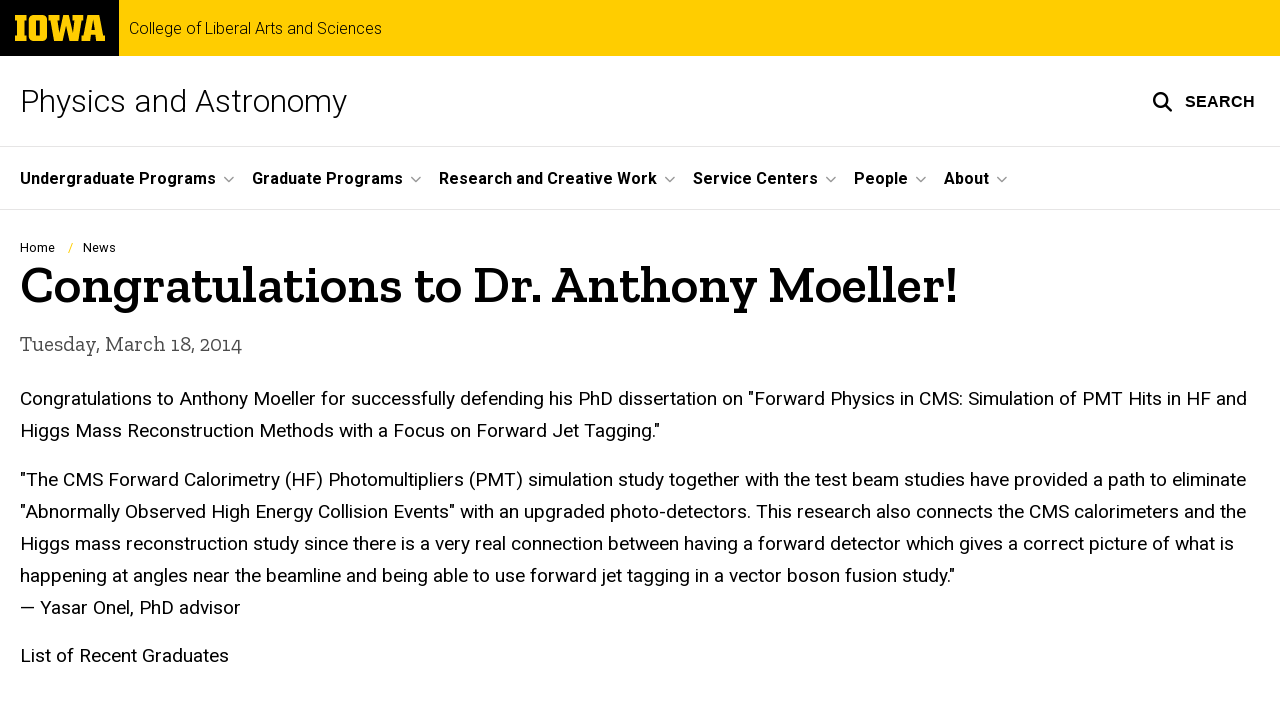

--- FILE ---
content_type: text/html; charset=UTF-8
request_url: https://physics.uiowa.edu/news/2014/03/congratulations-dr-anthony-moeller
body_size: 23523
content:

<!DOCTYPE html>
<html lang="en" dir="ltr" prefix="og: https://ogp.me/ns#" class="no-js">
  <head>
    <meta charset="utf-8" />
<link rel="preconnect" href="https://fonts.googleapis.com" />
<link rel="preconnect" href="https://fonts.googleapis.com" crossorigin="anonymous" />
<noscript><style>form.antibot * :not(.antibot-message) { display: none !important; }</style>
</noscript><script async src="https://www.googletagmanager.com/gtag/js?id=G-C4G2HJ35R6"></script>
<script>window.dataLayer = window.dataLayer || [];function gtag(){dataLayer.push(arguments)};gtag("js", new Date());gtag("set", "developer_id.dMDhkMT", true);gtag("config", "G-C4G2HJ35R6", {"groups":"default","page_placeholder":"PLACEHOLDER_page_location","allow_ad_personalization_signals":false});</script>
<meta name="description" content="Congratulations to Anthony Moeller for successfully defending his PhD dissertation on &quot;Forward Physics in CMS:..." />
<meta name="robots" content="index, follow" />
<link rel="canonical" href="https://physics.uiowa.edu/news/2014/03/congratulations-dr-anthony-moeller" />
<link rel="shortlink" href="https://physics.uiowa.edu/node/1586" />
<meta name="referrer" content="no-referrer-when-downgrade" />
<link rel="icon" href="/profiles/custom/sitenow/assets/favicon.ico" />
<link rel="mask-icon" href="/profiles/custom/sitenow/assets/safari-pinned-tab.svg" />
<link rel="icon" sizes="16x16" href="/profiles/custom/sitenow/assets/favicon-16x16.png" />
<link rel="icon" sizes="32x32" href="/profiles/custom/sitenow/assets/favicon-32x32.png" />
<link rel="icon" sizes="96x96" href="/profiles/custom/sitenow/assets/favicon-96x96.png" />
<link rel="icon" sizes="192x192" href="/profiles/custom/sitenow/assets/android-chrome-192x192.png" />
<link rel="apple-touch-icon" href="/profiles/custom/sitenow/assets/apple-touch-icon-60x60.png" />
<link rel="apple-touch-icon" sizes="72x72" href="/profiles/custom/sitenow/assets/apple-touch-icon-72x72.png" />
<link rel="apple-touch-icon" sizes="76x76" href="/profiles/custom/sitenow/assets/apple-touch-icon-76x76.png" />
<link rel="apple-touch-icon" sizes="114x114" href="/profiles/custom/sitenow/assets/apple-touch-icon-114x114.png" />
<link rel="apple-touch-icon" sizes="120x120" href="/profiles/custom/sitenow/assets/apple-touch-icon-120x120.png" />
<link rel="apple-touch-icon" sizes="144x144" href="/profiles/custom/sitenow/assets/apple-touch-icon-144x144.png" />
<link rel="apple-touch-icon" sizes="152x152" href="/profiles/custom/sitenow/assets/apple-touch-icon-152x152.png" />
<link rel="apple-touch-icon" sizes="180x180" href="/profiles/custom/sitenow/assets/apple-touch-icon-180x180.png" />
<link rel="apple-touch-icon-precomposed" sizes="180x180" href="/profiles/custom/sitenow/assets/apple-touch-icon-precomposed.png" />
<meta property="og:site_name" content="Physics and Astronomy - College of Liberal Arts and Sciences | The University of Iowa" />
<meta property="og:url" content="https://physics.uiowa.edu/news/2014/03/congratulations-dr-anthony-moeller" />
<meta property="og:title" content="Congratulations to Dr. Anthony Moeller!" />
<meta property="og:description" content="Congratulations to Anthony Moeller for successfully defending his PhD dissertation on &quot;Forward Physics in CMS:..." />
<meta name="twitter:card" content="summary_large_image" />
<meta name="twitter:title" content="Congratulations to Dr. Anthony Moeller!" />
<meta name="twitter:description" content="Congratulations to Anthony Moeller for successfully defending his PhD dissertation on &quot;Forward Physics in CMS:..." />
<meta name="theme-color" content="#000000" />
<link rel="manifest" href="/profiles/custom/sitenow/assets/site.webmanifest" crossorigin="use-credentials" />
<meta name="apple-mobile-web-app-status-bar-style" content="black" />
<meta http-equiv="x-ua-compatible" content="IE=edge" /><script type="text/javascript">(window.NREUM||(NREUM={})).init={ajax:{deny_list:["bam.nr-data.net"]},feature_flags:["soft_nav"]};(window.NREUM||(NREUM={})).loader_config={licenseKey:"402a1762a7",applicationID:"1073711539",browserID:"1103081733"};;/*! For license information please see nr-loader-rum-1.308.0.min.js.LICENSE.txt */
(()=>{var e,t,r={163:(e,t,r)=>{"use strict";r.d(t,{j:()=>E});var n=r(384),i=r(1741);var a=r(2555);r(860).K7.genericEvents;const s="experimental.resources",o="register",c=e=>{if(!e||"string"!=typeof e)return!1;try{document.createDocumentFragment().querySelector(e)}catch{return!1}return!0};var d=r(2614),u=r(944),l=r(8122);const f="[data-nr-mask]",g=e=>(0,l.a)(e,(()=>{const e={feature_flags:[],experimental:{allow_registered_children:!1,resources:!1},mask_selector:"*",block_selector:"[data-nr-block]",mask_input_options:{color:!1,date:!1,"datetime-local":!1,email:!1,month:!1,number:!1,range:!1,search:!1,tel:!1,text:!1,time:!1,url:!1,week:!1,textarea:!1,select:!1,password:!0}};return{ajax:{deny_list:void 0,block_internal:!0,enabled:!0,autoStart:!0},api:{get allow_registered_children(){return e.feature_flags.includes(o)||e.experimental.allow_registered_children},set allow_registered_children(t){e.experimental.allow_registered_children=t},duplicate_registered_data:!1},browser_consent_mode:{enabled:!1},distributed_tracing:{enabled:void 0,exclude_newrelic_header:void 0,cors_use_newrelic_header:void 0,cors_use_tracecontext_headers:void 0,allowed_origins:void 0},get feature_flags(){return e.feature_flags},set feature_flags(t){e.feature_flags=t},generic_events:{enabled:!0,autoStart:!0},harvest:{interval:30},jserrors:{enabled:!0,autoStart:!0},logging:{enabled:!0,autoStart:!0},metrics:{enabled:!0,autoStart:!0},obfuscate:void 0,page_action:{enabled:!0},page_view_event:{enabled:!0,autoStart:!0},page_view_timing:{enabled:!0,autoStart:!0},performance:{capture_marks:!1,capture_measures:!1,capture_detail:!0,resources:{get enabled(){return e.feature_flags.includes(s)||e.experimental.resources},set enabled(t){e.experimental.resources=t},asset_types:[],first_party_domains:[],ignore_newrelic:!0}},privacy:{cookies_enabled:!0},proxy:{assets:void 0,beacon:void 0},session:{expiresMs:d.wk,inactiveMs:d.BB},session_replay:{autoStart:!0,enabled:!1,preload:!1,sampling_rate:10,error_sampling_rate:100,collect_fonts:!1,inline_images:!1,fix_stylesheets:!0,mask_all_inputs:!0,get mask_text_selector(){return e.mask_selector},set mask_text_selector(t){c(t)?e.mask_selector="".concat(t,",").concat(f):""===t||null===t?e.mask_selector=f:(0,u.R)(5,t)},get block_class(){return"nr-block"},get ignore_class(){return"nr-ignore"},get mask_text_class(){return"nr-mask"},get block_selector(){return e.block_selector},set block_selector(t){c(t)?e.block_selector+=",".concat(t):""!==t&&(0,u.R)(6,t)},get mask_input_options(){return e.mask_input_options},set mask_input_options(t){t&&"object"==typeof t?e.mask_input_options={...t,password:!0}:(0,u.R)(7,t)}},session_trace:{enabled:!0,autoStart:!0},soft_navigations:{enabled:!0,autoStart:!0},spa:{enabled:!0,autoStart:!0},ssl:void 0,user_actions:{enabled:!0,elementAttributes:["id","className","tagName","type"]}}})());var p=r(6154),m=r(9324);let h=0;const v={buildEnv:m.F3,distMethod:m.Xs,version:m.xv,originTime:p.WN},b={consented:!1},y={appMetadata:{},get consented(){return this.session?.state?.consent||b.consented},set consented(e){b.consented=e},customTransaction:void 0,denyList:void 0,disabled:!1,harvester:void 0,isolatedBacklog:!1,isRecording:!1,loaderType:void 0,maxBytes:3e4,obfuscator:void 0,onerror:void 0,ptid:void 0,releaseIds:{},session:void 0,timeKeeper:void 0,registeredEntities:[],jsAttributesMetadata:{bytes:0},get harvestCount(){return++h}},_=e=>{const t=(0,l.a)(e,y),r=Object.keys(v).reduce((e,t)=>(e[t]={value:v[t],writable:!1,configurable:!0,enumerable:!0},e),{});return Object.defineProperties(t,r)};var w=r(5701);const x=e=>{const t=e.startsWith("http");e+="/",r.p=t?e:"https://"+e};var R=r(7836),k=r(3241);const A={accountID:void 0,trustKey:void 0,agentID:void 0,licenseKey:void 0,applicationID:void 0,xpid:void 0},S=e=>(0,l.a)(e,A),T=new Set;function E(e,t={},r,s){let{init:o,info:c,loader_config:d,runtime:u={},exposed:l=!0}=t;if(!c){const e=(0,n.pV)();o=e.init,c=e.info,d=e.loader_config}e.init=g(o||{}),e.loader_config=S(d||{}),c.jsAttributes??={},p.bv&&(c.jsAttributes.isWorker=!0),e.info=(0,a.D)(c);const f=e.init,m=[c.beacon,c.errorBeacon];T.has(e.agentIdentifier)||(f.proxy.assets&&(x(f.proxy.assets),m.push(f.proxy.assets)),f.proxy.beacon&&m.push(f.proxy.beacon),e.beacons=[...m],function(e){const t=(0,n.pV)();Object.getOwnPropertyNames(i.W.prototype).forEach(r=>{const n=i.W.prototype[r];if("function"!=typeof n||"constructor"===n)return;let a=t[r];e[r]&&!1!==e.exposed&&"micro-agent"!==e.runtime?.loaderType&&(t[r]=(...t)=>{const n=e[r](...t);return a?a(...t):n})})}(e),(0,n.US)("activatedFeatures",w.B)),u.denyList=[...f.ajax.deny_list||[],...f.ajax.block_internal?m:[]],u.ptid=e.agentIdentifier,u.loaderType=r,e.runtime=_(u),T.has(e.agentIdentifier)||(e.ee=R.ee.get(e.agentIdentifier),e.exposed=l,(0,k.W)({agentIdentifier:e.agentIdentifier,drained:!!w.B?.[e.agentIdentifier],type:"lifecycle",name:"initialize",feature:void 0,data:e.config})),T.add(e.agentIdentifier)}},384:(e,t,r)=>{"use strict";r.d(t,{NT:()=>s,US:()=>u,Zm:()=>o,bQ:()=>d,dV:()=>c,pV:()=>l});var n=r(6154),i=r(1863),a=r(1910);const s={beacon:"bam.nr-data.net",errorBeacon:"bam.nr-data.net"};function o(){return n.gm.NREUM||(n.gm.NREUM={}),void 0===n.gm.newrelic&&(n.gm.newrelic=n.gm.NREUM),n.gm.NREUM}function c(){let e=o();return e.o||(e.o={ST:n.gm.setTimeout,SI:n.gm.setImmediate||n.gm.setInterval,CT:n.gm.clearTimeout,XHR:n.gm.XMLHttpRequest,REQ:n.gm.Request,EV:n.gm.Event,PR:n.gm.Promise,MO:n.gm.MutationObserver,FETCH:n.gm.fetch,WS:n.gm.WebSocket},(0,a.i)(...Object.values(e.o))),e}function d(e,t){let r=o();r.initializedAgents??={},t.initializedAt={ms:(0,i.t)(),date:new Date},r.initializedAgents[e]=t}function u(e,t){o()[e]=t}function l(){return function(){let e=o();const t=e.info||{};e.info={beacon:s.beacon,errorBeacon:s.errorBeacon,...t}}(),function(){let e=o();const t=e.init||{};e.init={...t}}(),c(),function(){let e=o();const t=e.loader_config||{};e.loader_config={...t}}(),o()}},782:(e,t,r)=>{"use strict";r.d(t,{T:()=>n});const n=r(860).K7.pageViewTiming},860:(e,t,r)=>{"use strict";r.d(t,{$J:()=>u,K7:()=>c,P3:()=>d,XX:()=>i,Yy:()=>o,df:()=>a,qY:()=>n,v4:()=>s});const n="events",i="jserrors",a="browser/blobs",s="rum",o="browser/logs",c={ajax:"ajax",genericEvents:"generic_events",jserrors:i,logging:"logging",metrics:"metrics",pageAction:"page_action",pageViewEvent:"page_view_event",pageViewTiming:"page_view_timing",sessionReplay:"session_replay",sessionTrace:"session_trace",softNav:"soft_navigations",spa:"spa"},d={[c.pageViewEvent]:1,[c.pageViewTiming]:2,[c.metrics]:3,[c.jserrors]:4,[c.spa]:5,[c.ajax]:6,[c.sessionTrace]:7,[c.softNav]:8,[c.sessionReplay]:9,[c.logging]:10,[c.genericEvents]:11},u={[c.pageViewEvent]:s,[c.pageViewTiming]:n,[c.ajax]:n,[c.spa]:n,[c.softNav]:n,[c.metrics]:i,[c.jserrors]:i,[c.sessionTrace]:a,[c.sessionReplay]:a,[c.logging]:o,[c.genericEvents]:"ins"}},944:(e,t,r)=>{"use strict";r.d(t,{R:()=>i});var n=r(3241);function i(e,t){"function"==typeof console.debug&&(console.debug("New Relic Warning: https://github.com/newrelic/newrelic-browser-agent/blob/main/docs/warning-codes.md#".concat(e),t),(0,n.W)({agentIdentifier:null,drained:null,type:"data",name:"warn",feature:"warn",data:{code:e,secondary:t}}))}},1687:(e,t,r)=>{"use strict";r.d(t,{Ak:()=>d,Ze:()=>f,x3:()=>u});var n=r(3241),i=r(7836),a=r(3606),s=r(860),o=r(2646);const c={};function d(e,t){const r={staged:!1,priority:s.P3[t]||0};l(e),c[e].get(t)||c[e].set(t,r)}function u(e,t){e&&c[e]&&(c[e].get(t)&&c[e].delete(t),p(e,t,!1),c[e].size&&g(e))}function l(e){if(!e)throw new Error("agentIdentifier required");c[e]||(c[e]=new Map)}function f(e="",t="feature",r=!1){if(l(e),!e||!c[e].get(t)||r)return p(e,t);c[e].get(t).staged=!0,g(e)}function g(e){const t=Array.from(c[e]);t.every(([e,t])=>t.staged)&&(t.sort((e,t)=>e[1].priority-t[1].priority),t.forEach(([t])=>{c[e].delete(t),p(e,t)}))}function p(e,t,r=!0){const s=e?i.ee.get(e):i.ee,c=a.i.handlers;if(!s.aborted&&s.backlog&&c){if((0,n.W)({agentIdentifier:e,type:"lifecycle",name:"drain",feature:t}),r){const e=s.backlog[t],r=c[t];if(r){for(let t=0;e&&t<e.length;++t)m(e[t],r);Object.entries(r).forEach(([e,t])=>{Object.values(t||{}).forEach(t=>{t[0]?.on&&t[0]?.context()instanceof o.y&&t[0].on(e,t[1])})})}}s.isolatedBacklog||delete c[t],s.backlog[t]=null,s.emit("drain-"+t,[])}}function m(e,t){var r=e[1];Object.values(t[r]||{}).forEach(t=>{var r=e[0];if(t[0]===r){var n=t[1],i=e[3],a=e[2];n.apply(i,a)}})}},1738:(e,t,r)=>{"use strict";r.d(t,{U:()=>g,Y:()=>f});var n=r(3241),i=r(9908),a=r(1863),s=r(944),o=r(5701),c=r(3969),d=r(8362),u=r(860),l=r(4261);function f(e,t,r,a){const f=a||r;!f||f[e]&&f[e]!==d.d.prototype[e]||(f[e]=function(){(0,i.p)(c.xV,["API/"+e+"/called"],void 0,u.K7.metrics,r.ee),(0,n.W)({agentIdentifier:r.agentIdentifier,drained:!!o.B?.[r.agentIdentifier],type:"data",name:"api",feature:l.Pl+e,data:{}});try{return t.apply(this,arguments)}catch(e){(0,s.R)(23,e)}})}function g(e,t,r,n,s){const o=e.info;null===r?delete o.jsAttributes[t]:o.jsAttributes[t]=r,(s||null===r)&&(0,i.p)(l.Pl+n,[(0,a.t)(),t,r],void 0,"session",e.ee)}},1741:(e,t,r)=>{"use strict";r.d(t,{W:()=>a});var n=r(944),i=r(4261);class a{#e(e,...t){if(this[e]!==a.prototype[e])return this[e](...t);(0,n.R)(35,e)}addPageAction(e,t){return this.#e(i.hG,e,t)}register(e){return this.#e(i.eY,e)}recordCustomEvent(e,t){return this.#e(i.fF,e,t)}setPageViewName(e,t){return this.#e(i.Fw,e,t)}setCustomAttribute(e,t,r){return this.#e(i.cD,e,t,r)}noticeError(e,t){return this.#e(i.o5,e,t)}setUserId(e,t=!1){return this.#e(i.Dl,e,t)}setApplicationVersion(e){return this.#e(i.nb,e)}setErrorHandler(e){return this.#e(i.bt,e)}addRelease(e,t){return this.#e(i.k6,e,t)}log(e,t){return this.#e(i.$9,e,t)}start(){return this.#e(i.d3)}finished(e){return this.#e(i.BL,e)}recordReplay(){return this.#e(i.CH)}pauseReplay(){return this.#e(i.Tb)}addToTrace(e){return this.#e(i.U2,e)}setCurrentRouteName(e){return this.#e(i.PA,e)}interaction(e){return this.#e(i.dT,e)}wrapLogger(e,t,r){return this.#e(i.Wb,e,t,r)}measure(e,t){return this.#e(i.V1,e,t)}consent(e){return this.#e(i.Pv,e)}}},1863:(e,t,r)=>{"use strict";function n(){return Math.floor(performance.now())}r.d(t,{t:()=>n})},1910:(e,t,r)=>{"use strict";r.d(t,{i:()=>a});var n=r(944);const i=new Map;function a(...e){return e.every(e=>{if(i.has(e))return i.get(e);const t="function"==typeof e?e.toString():"",r=t.includes("[native code]"),a=t.includes("nrWrapper");return r||a||(0,n.R)(64,e?.name||t),i.set(e,r),r})}},2555:(e,t,r)=>{"use strict";r.d(t,{D:()=>o,f:()=>s});var n=r(384),i=r(8122);const a={beacon:n.NT.beacon,errorBeacon:n.NT.errorBeacon,licenseKey:void 0,applicationID:void 0,sa:void 0,queueTime:void 0,applicationTime:void 0,ttGuid:void 0,user:void 0,account:void 0,product:void 0,extra:void 0,jsAttributes:{},userAttributes:void 0,atts:void 0,transactionName:void 0,tNamePlain:void 0};function s(e){try{return!!e.licenseKey&&!!e.errorBeacon&&!!e.applicationID}catch(e){return!1}}const o=e=>(0,i.a)(e,a)},2614:(e,t,r)=>{"use strict";r.d(t,{BB:()=>s,H3:()=>n,g:()=>d,iL:()=>c,tS:()=>o,uh:()=>i,wk:()=>a});const n="NRBA",i="SESSION",a=144e5,s=18e5,o={STARTED:"session-started",PAUSE:"session-pause",RESET:"session-reset",RESUME:"session-resume",UPDATE:"session-update"},c={SAME_TAB:"same-tab",CROSS_TAB:"cross-tab"},d={OFF:0,FULL:1,ERROR:2}},2646:(e,t,r)=>{"use strict";r.d(t,{y:()=>n});class n{constructor(e){this.contextId=e}}},2843:(e,t,r)=>{"use strict";r.d(t,{G:()=>a,u:()=>i});var n=r(3878);function i(e,t=!1,r,i){(0,n.DD)("visibilitychange",function(){if(t)return void("hidden"===document.visibilityState&&e());e(document.visibilityState)},r,i)}function a(e,t,r){(0,n.sp)("pagehide",e,t,r)}},3241:(e,t,r)=>{"use strict";r.d(t,{W:()=>a});var n=r(6154);const i="newrelic";function a(e={}){try{n.gm.dispatchEvent(new CustomEvent(i,{detail:e}))}catch(e){}}},3606:(e,t,r)=>{"use strict";r.d(t,{i:()=>a});var n=r(9908);a.on=s;var i=a.handlers={};function a(e,t,r,a){s(a||n.d,i,e,t,r)}function s(e,t,r,i,a){a||(a="feature"),e||(e=n.d);var s=t[a]=t[a]||{};(s[r]=s[r]||[]).push([e,i])}},3878:(e,t,r)=>{"use strict";function n(e,t){return{capture:e,passive:!1,signal:t}}function i(e,t,r=!1,i){window.addEventListener(e,t,n(r,i))}function a(e,t,r=!1,i){document.addEventListener(e,t,n(r,i))}r.d(t,{DD:()=>a,jT:()=>n,sp:()=>i})},3969:(e,t,r)=>{"use strict";r.d(t,{TZ:()=>n,XG:()=>o,rs:()=>i,xV:()=>s,z_:()=>a});const n=r(860).K7.metrics,i="sm",a="cm",s="storeSupportabilityMetrics",o="storeEventMetrics"},4234:(e,t,r)=>{"use strict";r.d(t,{W:()=>a});var n=r(7836),i=r(1687);class a{constructor(e,t){this.agentIdentifier=e,this.ee=n.ee.get(e),this.featureName=t,this.blocked=!1}deregisterDrain(){(0,i.x3)(this.agentIdentifier,this.featureName)}}},4261:(e,t,r)=>{"use strict";r.d(t,{$9:()=>d,BL:()=>o,CH:()=>g,Dl:()=>_,Fw:()=>y,PA:()=>h,Pl:()=>n,Pv:()=>k,Tb:()=>l,U2:()=>a,V1:()=>R,Wb:()=>x,bt:()=>b,cD:()=>v,d3:()=>w,dT:()=>c,eY:()=>p,fF:()=>f,hG:()=>i,k6:()=>s,nb:()=>m,o5:()=>u});const n="api-",i="addPageAction",a="addToTrace",s="addRelease",o="finished",c="interaction",d="log",u="noticeError",l="pauseReplay",f="recordCustomEvent",g="recordReplay",p="register",m="setApplicationVersion",h="setCurrentRouteName",v="setCustomAttribute",b="setErrorHandler",y="setPageViewName",_="setUserId",w="start",x="wrapLogger",R="measure",k="consent"},5289:(e,t,r)=>{"use strict";r.d(t,{GG:()=>s,Qr:()=>c,sB:()=>o});var n=r(3878),i=r(6389);function a(){return"undefined"==typeof document||"complete"===document.readyState}function s(e,t){if(a())return e();const r=(0,i.J)(e),s=setInterval(()=>{a()&&(clearInterval(s),r())},500);(0,n.sp)("load",r,t)}function o(e){if(a())return e();(0,n.DD)("DOMContentLoaded",e)}function c(e){if(a())return e();(0,n.sp)("popstate",e)}},5607:(e,t,r)=>{"use strict";r.d(t,{W:()=>n});const n=(0,r(9566).bz)()},5701:(e,t,r)=>{"use strict";r.d(t,{B:()=>a,t:()=>s});var n=r(3241);const i=new Set,a={};function s(e,t){const r=t.agentIdentifier;a[r]??={},e&&"object"==typeof e&&(i.has(r)||(t.ee.emit("rumresp",[e]),a[r]=e,i.add(r),(0,n.W)({agentIdentifier:r,loaded:!0,drained:!0,type:"lifecycle",name:"load",feature:void 0,data:e})))}},6154:(e,t,r)=>{"use strict";r.d(t,{OF:()=>c,RI:()=>i,WN:()=>u,bv:()=>a,eN:()=>l,gm:()=>s,mw:()=>o,sb:()=>d});var n=r(1863);const i="undefined"!=typeof window&&!!window.document,a="undefined"!=typeof WorkerGlobalScope&&("undefined"!=typeof self&&self instanceof WorkerGlobalScope&&self.navigator instanceof WorkerNavigator||"undefined"!=typeof globalThis&&globalThis instanceof WorkerGlobalScope&&globalThis.navigator instanceof WorkerNavigator),s=i?window:"undefined"!=typeof WorkerGlobalScope&&("undefined"!=typeof self&&self instanceof WorkerGlobalScope&&self||"undefined"!=typeof globalThis&&globalThis instanceof WorkerGlobalScope&&globalThis),o=Boolean("hidden"===s?.document?.visibilityState),c=/iPad|iPhone|iPod/.test(s.navigator?.userAgent),d=c&&"undefined"==typeof SharedWorker,u=((()=>{const e=s.navigator?.userAgent?.match(/Firefox[/\s](\d+\.\d+)/);Array.isArray(e)&&e.length>=2&&e[1]})(),Date.now()-(0,n.t)()),l=()=>"undefined"!=typeof PerformanceNavigationTiming&&s?.performance?.getEntriesByType("navigation")?.[0]?.responseStart},6389:(e,t,r)=>{"use strict";function n(e,t=500,r={}){const n=r?.leading||!1;let i;return(...r)=>{n&&void 0===i&&(e.apply(this,r),i=setTimeout(()=>{i=clearTimeout(i)},t)),n||(clearTimeout(i),i=setTimeout(()=>{e.apply(this,r)},t))}}function i(e){let t=!1;return(...r)=>{t||(t=!0,e.apply(this,r))}}r.d(t,{J:()=>i,s:()=>n})},6630:(e,t,r)=>{"use strict";r.d(t,{T:()=>n});const n=r(860).K7.pageViewEvent},7699:(e,t,r)=>{"use strict";r.d(t,{It:()=>a,KC:()=>o,No:()=>i,qh:()=>s});var n=r(860);const i=16e3,a=1e6,s="SESSION_ERROR",o={[n.K7.logging]:!0,[n.K7.genericEvents]:!1,[n.K7.jserrors]:!1,[n.K7.ajax]:!1}},7836:(e,t,r)=>{"use strict";r.d(t,{P:()=>o,ee:()=>c});var n=r(384),i=r(8990),a=r(2646),s=r(5607);const o="nr@context:".concat(s.W),c=function e(t,r){var n={},s={},u={},l=!1;try{l=16===r.length&&d.initializedAgents?.[r]?.runtime.isolatedBacklog}catch(e){}var f={on:p,addEventListener:p,removeEventListener:function(e,t){var r=n[e];if(!r)return;for(var i=0;i<r.length;i++)r[i]===t&&r.splice(i,1)},emit:function(e,r,n,i,a){!1!==a&&(a=!0);if(c.aborted&&!i)return;t&&a&&t.emit(e,r,n);var o=g(n);m(e).forEach(e=>{e.apply(o,r)});var d=v()[s[e]];d&&d.push([f,e,r,o]);return o},get:h,listeners:m,context:g,buffer:function(e,t){const r=v();if(t=t||"feature",f.aborted)return;Object.entries(e||{}).forEach(([e,n])=>{s[n]=t,t in r||(r[t]=[])})},abort:function(){f._aborted=!0,Object.keys(f.backlog).forEach(e=>{delete f.backlog[e]})},isBuffering:function(e){return!!v()[s[e]]},debugId:r,backlog:l?{}:t&&"object"==typeof t.backlog?t.backlog:{},isolatedBacklog:l};return Object.defineProperty(f,"aborted",{get:()=>{let e=f._aborted||!1;return e||(t&&(e=t.aborted),e)}}),f;function g(e){return e&&e instanceof a.y?e:e?(0,i.I)(e,o,()=>new a.y(o)):new a.y(o)}function p(e,t){n[e]=m(e).concat(t)}function m(e){return n[e]||[]}function h(t){return u[t]=u[t]||e(f,t)}function v(){return f.backlog}}(void 0,"globalEE"),d=(0,n.Zm)();d.ee||(d.ee=c)},8122:(e,t,r)=>{"use strict";r.d(t,{a:()=>i});var n=r(944);function i(e,t){try{if(!e||"object"!=typeof e)return(0,n.R)(3);if(!t||"object"!=typeof t)return(0,n.R)(4);const r=Object.create(Object.getPrototypeOf(t),Object.getOwnPropertyDescriptors(t)),a=0===Object.keys(r).length?e:r;for(let s in a)if(void 0!==e[s])try{if(null===e[s]){r[s]=null;continue}Array.isArray(e[s])&&Array.isArray(t[s])?r[s]=Array.from(new Set([...e[s],...t[s]])):"object"==typeof e[s]&&"object"==typeof t[s]?r[s]=i(e[s],t[s]):r[s]=e[s]}catch(e){r[s]||(0,n.R)(1,e)}return r}catch(e){(0,n.R)(2,e)}}},8362:(e,t,r)=>{"use strict";r.d(t,{d:()=>a});var n=r(9566),i=r(1741);class a extends i.W{agentIdentifier=(0,n.LA)(16)}},8374:(e,t,r)=>{r.nc=(()=>{try{return document?.currentScript?.nonce}catch(e){}return""})()},8990:(e,t,r)=>{"use strict";r.d(t,{I:()=>i});var n=Object.prototype.hasOwnProperty;function i(e,t,r){if(n.call(e,t))return e[t];var i=r();if(Object.defineProperty&&Object.keys)try{return Object.defineProperty(e,t,{value:i,writable:!0,enumerable:!1}),i}catch(e){}return e[t]=i,i}},9324:(e,t,r)=>{"use strict";r.d(t,{F3:()=>i,Xs:()=>a,xv:()=>n});const n="1.308.0",i="PROD",a="CDN"},9566:(e,t,r)=>{"use strict";r.d(t,{LA:()=>o,bz:()=>s});var n=r(6154);const i="xxxxxxxx-xxxx-4xxx-yxxx-xxxxxxxxxxxx";function a(e,t){return e?15&e[t]:16*Math.random()|0}function s(){const e=n.gm?.crypto||n.gm?.msCrypto;let t,r=0;return e&&e.getRandomValues&&(t=e.getRandomValues(new Uint8Array(30))),i.split("").map(e=>"x"===e?a(t,r++).toString(16):"y"===e?(3&a()|8).toString(16):e).join("")}function o(e){const t=n.gm?.crypto||n.gm?.msCrypto;let r,i=0;t&&t.getRandomValues&&(r=t.getRandomValues(new Uint8Array(e)));const s=[];for(var o=0;o<e;o++)s.push(a(r,i++).toString(16));return s.join("")}},9908:(e,t,r)=>{"use strict";r.d(t,{d:()=>n,p:()=>i});var n=r(7836).ee.get("handle");function i(e,t,r,i,a){a?(a.buffer([e],i),a.emit(e,t,r)):(n.buffer([e],i),n.emit(e,t,r))}}},n={};function i(e){var t=n[e];if(void 0!==t)return t.exports;var a=n[e]={exports:{}};return r[e](a,a.exports,i),a.exports}i.m=r,i.d=(e,t)=>{for(var r in t)i.o(t,r)&&!i.o(e,r)&&Object.defineProperty(e,r,{enumerable:!0,get:t[r]})},i.f={},i.e=e=>Promise.all(Object.keys(i.f).reduce((t,r)=>(i.f[r](e,t),t),[])),i.u=e=>"nr-rum-1.308.0.min.js",i.o=(e,t)=>Object.prototype.hasOwnProperty.call(e,t),e={},t="NRBA-1.308.0.PROD:",i.l=(r,n,a,s)=>{if(e[r])e[r].push(n);else{var o,c;if(void 0!==a)for(var d=document.getElementsByTagName("script"),u=0;u<d.length;u++){var l=d[u];if(l.getAttribute("src")==r||l.getAttribute("data-webpack")==t+a){o=l;break}}if(!o){c=!0;var f={296:"sha512-+MIMDsOcckGXa1EdWHqFNv7P+JUkd5kQwCBr3KE6uCvnsBNUrdSt4a/3/L4j4TxtnaMNjHpza2/erNQbpacJQA=="};(o=document.createElement("script")).charset="utf-8",i.nc&&o.setAttribute("nonce",i.nc),o.setAttribute("data-webpack",t+a),o.src=r,0!==o.src.indexOf(window.location.origin+"/")&&(o.crossOrigin="anonymous"),f[s]&&(o.integrity=f[s])}e[r]=[n];var g=(t,n)=>{o.onerror=o.onload=null,clearTimeout(p);var i=e[r];if(delete e[r],o.parentNode&&o.parentNode.removeChild(o),i&&i.forEach(e=>e(n)),t)return t(n)},p=setTimeout(g.bind(null,void 0,{type:"timeout",target:o}),12e4);o.onerror=g.bind(null,o.onerror),o.onload=g.bind(null,o.onload),c&&document.head.appendChild(o)}},i.r=e=>{"undefined"!=typeof Symbol&&Symbol.toStringTag&&Object.defineProperty(e,Symbol.toStringTag,{value:"Module"}),Object.defineProperty(e,"__esModule",{value:!0})},i.p="https://js-agent.newrelic.com/",(()=>{var e={374:0,840:0};i.f.j=(t,r)=>{var n=i.o(e,t)?e[t]:void 0;if(0!==n)if(n)r.push(n[2]);else{var a=new Promise((r,i)=>n=e[t]=[r,i]);r.push(n[2]=a);var s=i.p+i.u(t),o=new Error;i.l(s,r=>{if(i.o(e,t)&&(0!==(n=e[t])&&(e[t]=void 0),n)){var a=r&&("load"===r.type?"missing":r.type),s=r&&r.target&&r.target.src;o.message="Loading chunk "+t+" failed: ("+a+": "+s+")",o.name="ChunkLoadError",o.type=a,o.request=s,n[1](o)}},"chunk-"+t,t)}};var t=(t,r)=>{var n,a,[s,o,c]=r,d=0;if(s.some(t=>0!==e[t])){for(n in o)i.o(o,n)&&(i.m[n]=o[n]);if(c)c(i)}for(t&&t(r);d<s.length;d++)a=s[d],i.o(e,a)&&e[a]&&e[a][0](),e[a]=0},r=self["webpackChunk:NRBA-1.308.0.PROD"]=self["webpackChunk:NRBA-1.308.0.PROD"]||[];r.forEach(t.bind(null,0)),r.push=t.bind(null,r.push.bind(r))})(),(()=>{"use strict";i(8374);var e=i(8362),t=i(860);const r=Object.values(t.K7);var n=i(163);var a=i(9908),s=i(1863),o=i(4261),c=i(1738);var d=i(1687),u=i(4234),l=i(5289),f=i(6154),g=i(944),p=i(384);const m=e=>f.RI&&!0===e?.privacy.cookies_enabled;function h(e){return!!(0,p.dV)().o.MO&&m(e)&&!0===e?.session_trace.enabled}var v=i(6389),b=i(7699);class y extends u.W{constructor(e,t){super(e.agentIdentifier,t),this.agentRef=e,this.abortHandler=void 0,this.featAggregate=void 0,this.loadedSuccessfully=void 0,this.onAggregateImported=new Promise(e=>{this.loadedSuccessfully=e}),this.deferred=Promise.resolve(),!1===e.init[this.featureName].autoStart?this.deferred=new Promise((t,r)=>{this.ee.on("manual-start-all",(0,v.J)(()=>{(0,d.Ak)(e.agentIdentifier,this.featureName),t()}))}):(0,d.Ak)(e.agentIdentifier,t)}importAggregator(e,t,r={}){if(this.featAggregate)return;const n=async()=>{let n;await this.deferred;try{if(m(e.init)){const{setupAgentSession:t}=await i.e(296).then(i.bind(i,3305));n=t(e)}}catch(e){(0,g.R)(20,e),this.ee.emit("internal-error",[e]),(0,a.p)(b.qh,[e],void 0,this.featureName,this.ee)}try{if(!this.#t(this.featureName,n,e.init))return(0,d.Ze)(this.agentIdentifier,this.featureName),void this.loadedSuccessfully(!1);const{Aggregate:i}=await t();this.featAggregate=new i(e,r),e.runtime.harvester.initializedAggregates.push(this.featAggregate),this.loadedSuccessfully(!0)}catch(e){(0,g.R)(34,e),this.abortHandler?.(),(0,d.Ze)(this.agentIdentifier,this.featureName,!0),this.loadedSuccessfully(!1),this.ee&&this.ee.abort()}};f.RI?(0,l.GG)(()=>n(),!0):n()}#t(e,r,n){if(this.blocked)return!1;switch(e){case t.K7.sessionReplay:return h(n)&&!!r;case t.K7.sessionTrace:return!!r;default:return!0}}}var _=i(6630),w=i(2614),x=i(3241);class R extends y{static featureName=_.T;constructor(e){var t;super(e,_.T),this.setupInspectionEvents(e.agentIdentifier),t=e,(0,c.Y)(o.Fw,function(e,r){"string"==typeof e&&("/"!==e.charAt(0)&&(e="/"+e),t.runtime.customTransaction=(r||"http://custom.transaction")+e,(0,a.p)(o.Pl+o.Fw,[(0,s.t)()],void 0,void 0,t.ee))},t),this.importAggregator(e,()=>i.e(296).then(i.bind(i,3943)))}setupInspectionEvents(e){const t=(t,r)=>{t&&(0,x.W)({agentIdentifier:e,timeStamp:t.timeStamp,loaded:"complete"===t.target.readyState,type:"window",name:r,data:t.target.location+""})};(0,l.sB)(e=>{t(e,"DOMContentLoaded")}),(0,l.GG)(e=>{t(e,"load")}),(0,l.Qr)(e=>{t(e,"navigate")}),this.ee.on(w.tS.UPDATE,(t,r)=>{(0,x.W)({agentIdentifier:e,type:"lifecycle",name:"session",data:r})})}}class k extends e.d{constructor(e){var t;(super(),f.gm)?(this.features={},(0,p.bQ)(this.agentIdentifier,this),this.desiredFeatures=new Set(e.features||[]),this.desiredFeatures.add(R),(0,n.j)(this,e,e.loaderType||"agent"),t=this,(0,c.Y)(o.cD,function(e,r,n=!1){if("string"==typeof e){if(["string","number","boolean"].includes(typeof r)||null===r)return(0,c.U)(t,e,r,o.cD,n);(0,g.R)(40,typeof r)}else(0,g.R)(39,typeof e)},t),function(e){(0,c.Y)(o.Dl,function(t,r=!1){if("string"!=typeof t&&null!==t)return void(0,g.R)(41,typeof t);const n=e.info.jsAttributes["enduser.id"];r&&null!=n&&n!==t?(0,a.p)(o.Pl+"setUserIdAndResetSession",[t],void 0,"session",e.ee):(0,c.U)(e,"enduser.id",t,o.Dl,!0)},e)}(this),function(e){(0,c.Y)(o.nb,function(t){if("string"==typeof t||null===t)return(0,c.U)(e,"application.version",t,o.nb,!1);(0,g.R)(42,typeof t)},e)}(this),function(e){(0,c.Y)(o.d3,function(){e.ee.emit("manual-start-all")},e)}(this),function(e){(0,c.Y)(o.Pv,function(t=!0){if("boolean"==typeof t){if((0,a.p)(o.Pl+o.Pv,[t],void 0,"session",e.ee),e.runtime.consented=t,t){const t=e.features.page_view_event;t.onAggregateImported.then(e=>{const r=t.featAggregate;e&&!r.sentRum&&r.sendRum()})}}else(0,g.R)(65,typeof t)},e)}(this),this.run()):(0,g.R)(21)}get config(){return{info:this.info,init:this.init,loader_config:this.loader_config,runtime:this.runtime}}get api(){return this}run(){try{const e=function(e){const t={};return r.forEach(r=>{t[r]=!!e[r]?.enabled}),t}(this.init),n=[...this.desiredFeatures];n.sort((e,r)=>t.P3[e.featureName]-t.P3[r.featureName]),n.forEach(r=>{if(!e[r.featureName]&&r.featureName!==t.K7.pageViewEvent)return;if(r.featureName===t.K7.spa)return void(0,g.R)(67);const n=function(e){switch(e){case t.K7.ajax:return[t.K7.jserrors];case t.K7.sessionTrace:return[t.K7.ajax,t.K7.pageViewEvent];case t.K7.sessionReplay:return[t.K7.sessionTrace];case t.K7.pageViewTiming:return[t.K7.pageViewEvent];default:return[]}}(r.featureName).filter(e=>!(e in this.features));n.length>0&&(0,g.R)(36,{targetFeature:r.featureName,missingDependencies:n}),this.features[r.featureName]=new r(this)})}catch(e){(0,g.R)(22,e);for(const e in this.features)this.features[e].abortHandler?.();const t=(0,p.Zm)();delete t.initializedAgents[this.agentIdentifier]?.features,delete this.sharedAggregator;return t.ee.get(this.agentIdentifier).abort(),!1}}}var A=i(2843),S=i(782);class T extends y{static featureName=S.T;constructor(e){super(e,S.T),f.RI&&((0,A.u)(()=>(0,a.p)("docHidden",[(0,s.t)()],void 0,S.T,this.ee),!0),(0,A.G)(()=>(0,a.p)("winPagehide",[(0,s.t)()],void 0,S.T,this.ee)),this.importAggregator(e,()=>i.e(296).then(i.bind(i,2117))))}}var E=i(3969);class I extends y{static featureName=E.TZ;constructor(e){super(e,E.TZ),f.RI&&document.addEventListener("securitypolicyviolation",e=>{(0,a.p)(E.xV,["Generic/CSPViolation/Detected"],void 0,this.featureName,this.ee)}),this.importAggregator(e,()=>i.e(296).then(i.bind(i,9623)))}}new k({features:[R,T,I],loaderType:"lite"})})()})();</script>
<meta name="msapplication-square150x150logo" content="/profiles/custom/sitenow/assets/mstile-150x150.png" />
<meta name="msapplication-tilecolor" content="#000000" />
<meta name="msapplication-tileimage" content="/profiles/custom/sitenow/assets/mstile-150x150.png" />
<meta name="Generator" content="Drupal 10 (https://www.drupal.org)" />
<meta name="MobileOptimized" content="width" />
<meta name="HandheldFriendly" content="true" />
<meta name="viewport" content="width=device-width, initial-scale=1.0" />
<script type="application/ld+json">{
    "@context": "https://schema.org",
    "@graph": [
        {
            "@type": "NewsArticle",
            "headline": "Congratulations to Dr. Anthony Moeller!",
            "name": "Congratulations to Dr. Anthony Moeller!",
            "description": "Congratulations to Anthony Moeller for successfully defending his PhD dissertation on \u0022Forward Physics in CMS:...",
            "datePublished": "2014-03-18T16:06:52-0500",
            "dateModified": "2018-03-12T14:09:05-0500"
        }
    ]
}</script>
<meta name="web-author" content="SiteNow v3 (https://sitenow.uiowa.edu)" />
<script src="/sites/physics.uiowa.edu/files/google_tag/gtm/google_tag.script.js?t9866g" defer></script>

    <title>Congratulations to Dr. Anthony Moeller! | Physics and Astronomy - College of Liberal Arts and Sciences | The University of Iowa</title>
    <link rel="stylesheet" media="all" href="/sites/physics.uiowa.edu/files/css/css_3lS08Q1EK4B-1KV-X-QvxvnDNO98P0bU5NiglpWskCA.css?delta=0&amp;language=en&amp;theme=uids_base&amp;include=[base64]" />
<link rel="stylesheet" media="all" href="/sites/physics.uiowa.edu/files/css/css_3FtRHJmK7jqI8H7-ka-tXaQ2Ck07rWs5JzjOntkT6L0.css?delta=1&amp;language=en&amp;theme=uids_base&amp;include=[base64]" />
<link rel="stylesheet" media="all" href="https://fonts.googleapis.com/css2?family=Roboto:ital,wght@0,300;0,400;0,500;0,700;0,900;1,400;1,700&amp;display=swap" />
<link rel="stylesheet" media="all" href="https://fonts.googleapis.com/css2?family=Zilla+Slab:wght@400;600;700&amp;display=swap" />
<link rel="stylesheet" media="all" href="https://fonts.googleapis.com/css2?family=Antonio:wght@100;300;700&amp;display=swap" />
<link rel="stylesheet" media="all" href="/sites/physics.uiowa.edu/files/css/css_NokDnNr9nMeOYop-xG8rSi_7hTfSXjzyBMJMZfxlb3M.css?delta=5&amp;language=en&amp;theme=uids_base&amp;include=[base64]" />
<link rel="stylesheet" media="all" href="/themes/custom/uids_base/assets/css/components/embed.css?t9866g" />
<link rel="stylesheet" media="all" href="/sites/physics.uiowa.edu/files/css/css_YmHsAZC_9ISzIGVWT2PvbCeEGOvZr_fFp9cHajSvIXI.css?delta=7&amp;language=en&amp;theme=uids_base&amp;include=[base64]" />
<link rel="stylesheet" media="all" href="/themes/custom/uids_base/assets/css/components/menus/superfish/horizontal-menu.css?t9866g" />
<link rel="stylesheet" media="all" href="/themes/custom/uids_base/assets/css/components/logo.css?t9866g" />
<link rel="stylesheet" media="all" href="/themes/custom/uids_base/assets/css/components/menus/main-menu.css?t9866g" />
<link rel="stylesheet" media="all" href="/themes/custom/uids_base/assets/css/components/menus/superfish/mega-menu.css?t9866g" />
<link rel="stylesheet" media="all" href="/themes/custom/uids_base/assets/css/content/node--type--article.css?t9866g" />
<link rel="stylesheet" media="all" href="/sites/physics.uiowa.edu/files/css/css_4ktrbz5OjbRm9eMsK2DPSYPBMxYheihYIMZ334vBD70.css?delta=13&amp;language=en&amp;theme=uids_base&amp;include=[base64]" />
<link rel="stylesheet" media="print" href="/sites/physics.uiowa.edu/files/css/css_Lf4vv8t2Kz3xbLghcqFieDy8-cI2pSfnKR7avs7FrAU.css?delta=14&amp;language=en&amp;theme=uids_base&amp;include=[base64]" />
<link rel="stylesheet" media="all" href="/sites/physics.uiowa.edu/files/css/css_zry8yT9UtHrphsHNWCo6DkRoMbQwKEJUPr6bgf7ApkE.css?delta=15&amp;language=en&amp;theme=uids_base&amp;include=[base64]" />
<link rel="stylesheet" media="all" href="/themes/custom/uids_base/assets/css/components/search-toggle.css?t9866g" />

    <script src="/libraries/fontawesome/js/fontawesome.min.js?v=6.7.2" defer></script>
<script src="/libraries/fontawesome/js/brands.min.js?v=6.7.2" defer></script>
<script src="/libraries/fontawesome/js/regular.min.js?v=6.7.2" defer></script>
<script src="/libraries/fontawesome/js/solid.min.js?v=6.7.2" defer></script>

  </head>
  <body class="layout-page-sidebars-none header-not-sticky no-top-scroll path-node page-node-type-article inline has-top-links layout-builder-enabled">

<div class="skip-link-region" role="region" aria-label="skip-link">
  <a href="#main-content" class="visually-hidden focusable skip-link" role="link" aria-label="skip to main content">
    Skip to main content
  </a>
</div>


<noscript><iframe src="https://www.googletagmanager.com/ns.html?id=GTM-P8GSZMG9" height="0" width="0" style="display:none;visibility:hidden"></iframe></noscript>
  <div class="dialog-off-canvas-main-canvas" data-off-canvas-main-canvas>
    


  


<header data-uids-header  class="iowa-bar--narrow iowa-bar horizontal">
  <div class="iowa-bar__container">
                  

                      

<div class="logo logo--tab">
  <a href="https://uiowa.edu">
    <div class="element-invisible">The University of Iowa</div>
    <svg xmlns="http://www.w3.org/2000/svg" class="logo-icon" aria-labelledby="logo-header" role="img" viewBox="0 0 311.6 90.2">
      <path class="st0" d="M40 18.8h-7.3v52.4H40v19H0v-19h7.3V18.8H0V0h40V18.8z"/>
      <path class="st0" d="M93.8 90.2h-29c-10.5 0-17.4-6.9-17.4-18.2V18.2C47.4 7 54.4 0 64.8 0h29c10.5 0 17.4 7 17.4 18.2V72C111.2 83.2 104.2 90.2 93.8 90.2zM85.6 71.2V18.8H73v52.4H85.6z"/>
      <path class="st0" d="M122.6 18.8h-6.4V0h38v18.9H147l6.5 43.4L167 0h19.2l14.4 62.3 5.2-43.4h-6.6V0h37.5v18.9h-6.2l-11.3 71.4h-30.6l-11.8-53.2 -12.1 53.1h-29.4L122.6 18.8z"/>
      <path class="st0" d="M230.1 71.2h6.9L250.7 0h41l13.5 71.2h6.4v19H281l-2.9-22h-15.2l-2.7 22h-30L230.1 71.2 230.1 71.2zM276.5 51.7l-5.8-36.4 -6 36.4H276.5z"/>
      <image src="/themes/custom/uids_base/uids/assets/images/uiowa-primary.png">
        <title id="logo-header">University of Iowa</title>
      </image>
    </svg>
  </a>
</div>
                        
    
        <div class="parent-site-name">
        <a href="https://clas.uiowa.edu">
            College of Liberal Arts and Sciences
          </a>
      </div>
    </div>

    <div class="iowa-bar__below horizontal">
    <div class="iowa-bar__container">

                <h1 class="site-name">
        <a href="/">
            Physics and Astronomy
          </a>
      </h1>
      
              


<div class="search-wrapper">
    <div class="search-overlay" id="search-overlay" aria-hidden="true" aria-label="search tools for this site">
          <div class="region region-search">
      <div id="block-uiowasearch" class="block block-uiowa-search block-uiowa-search-form">
    
    
          <form class="uiowa-search--search-form search-google-appliance-search-form form uids-search" aria-label="site search" role="search" data-drupal-selector="uiowa-search-form" action="/search" method="post" id="uiowa-search-form" accept-charset="UTF-8">
        <label class="sr-only" for="edit-search-terms">Search</label>
        <input placeholder="Search this site" data-drupal-selector="edit-search-terms" type="text" id="edit-search-terms" name="search-terms" value="" size="15" maxlength="256" />

        <button aria-label="Submit Search" type="Submit"><span>Submit Search</span></button>
<input autocomplete="off" data-drupal-selector="form-w0vorwk6qjsc-6i5ytm-yfcevjm20y04in99t4fg8rq" type="hidden" name="form_build_id" value="form-W0VORwK6qjsC-6I5YtM-YfcEvJM20y04IN99T4fG8rQ" />
<input data-drupal-selector="edit-uiowa-search-form" type="hidden" name="form_id" value="uiowa_search_form" />

</form>

      </div>

  </div>

        
    </div>

      <button type="button" class="search-button" role="button" aria-expanded="false" aria-controls="search-overlay" aria-label="Toggle search form">
	<span id="search-button-label">Search</span>
</button>
  
</div>
                                    </div>
  </div>
</header>

      
    
        
    <nav class="nav--horizontal" aria-label="Primary menu">
      <div class="page__container">
          <div class="region region-primary-menu">
      <div id="block-main-navigation-superfish-horizontal" class="block block-superfish block-superfishmain">
    
    
          
<nav aria-label="Main">
  <h2 class="visually-hidden">Site Main Navigation</h2>
  <ul id="superfish-main" class="menu sf-menu sf-main sf-horizontal sf-style-none sf-horiz-menu">
    
<li id="main-menu-link-content94cbb7e5-00b1-4ecc-8237-9f0a6a759a4b--2" class="sf-depth-1 menuparent sf-first">

  
              <a href="/undergraduate" class="sf-depth-1 menuparent" role="button" aria-haspopup="true" aria-expanded="false">Undergraduate Programs</a>
    
        
                                  <ul>
            
            
<li id="main-menu-link-contentff388015-3453-4354-9cc1-f23038420522--2" class="sf-depth-2 menuparent sf-first">

  
              <span class="sf-depth-2 menuparent nolink" tabindex="0" role="button" aria-haspopup="true" aria-expanded="false">Majors, Minors, and Certificates</span>
    
        
                                  <ul>
            
            
<li id="main-menu-link-contenta9e27a66-97a0-4ae3-98ae-463b092de0ec--2" class="sf-depth-3 sf-no-children sf-first">

  
              <a href="/undergraduate/bs-physics" class="sf-depth-3">Bachelor of Science in Physics</a>
    
        
                
    
  
  </li>


<li id="main-menu-link-content4178566c-9276-491c-aa36-16c2cad8845b--2" class="sf-depth-3 sf-no-children">

  
              <a href="/undergraduate/bs-astronomy" class="sf-depth-3">Bachelor of Science in Astronomy</a>
    
        
                
    
  
  </li>


<li id="main-menu-link-content23739bab-b09b-4d54-91c9-8d5db60afd64--2" class="sf-depth-3 sf-no-children">

  
              <a href="/undergraduate/bs-applied-physics" class="sf-depth-3">Bachelor of Science in Applied Physics</a>
    
        
                
    
  
  </li>


<li id="main-menu-link-content9eef9272-beaa-4246-b0c1-0fe66edafe27--2" class="sf-depth-3 sf-no-children">

  
              <a href="/undergraduate/ba-physics" class="sf-depth-3">Bachelor of Arts in Physics</a>
    
        
                
    
  
  </li>


<li id="main-menu-link-content5dc67323-a423-42c5-80c0-c11b2a0d8bd7--2" class="sf-depth-3 sf-no-children">

  
              <a href="/undergraduate/ba-astronomy" class="sf-depth-3">Bachelor of Arts in Astronomy</a>
    
        
                
    
  
  </li>


<li id="main-menu-link-contentb4c30c4d-b64f-4f1f-bf0d-de9f25ff2144--2" class="sf-depth-3 sf-no-children">

  
              <a href="/undergraduate/minor-physics" class="sf-depth-3">Minor in Physics</a>
    
        
                
    
  
  </li>


<li id="main-menu-link-content237a9945-3bef-4bd2-b9d8-dc157bf5b19b--2" class="sf-depth-3 sf-no-children">

  
              <a href="/undergraduate/minor-astronomy" class="sf-depth-3">Minor in Astronomy</a>
    
        
                
    
  
  </li>


<li id="main-menu-link-contentd752ca7a-854e-446d-8b1e-164a12fde627--2" class="sf-depth-3 sf-no-children">

  
              <a href="/double-major-physics-and-astronomy" class="sf-depth-3">Double Major in Physics and Astronomy</a>
    
        
                
    
  
  </li>


<li id="main-menu-link-content7a482186-4ac4-4aaa-a95d-f6aea6eec5cb--2" class="sf-depth-3 sf-no-children">

  
              <a href="/double-major-physics-and-mathematics" class="sf-depth-3">Double Major in Physics and Mathematics</a>
    
        
                
    
  
  </li>


<li id="main-menu-link-content97fbfa04-9e0c-4acc-92d6-7efb46f4d4d2--2" class="sf-depth-3 sf-no-children">

  
              <a href="/double-major-applied-physics-and-astronomy" class="sf-depth-3">Double Major in Applied Physics and Astronomy</a>
    
        
                
    
  
  </li>


<li id="main-menu-link-contentec6be31a-13ad-42c9-a4e2-29505a7135ff--2" class="sf-depth-3 sf-no-children">

  
              <a href="/double-major-physics-and-engineering" class="sf-depth-3">Double Major in Physics and Engineering</a>
    
        
                
    
  
  </li>


<li id="main-menu-link-content05edd99a-b76e-443b-91e4-171b7b635e03--2" class="sf-depth-3 sf-no-children sf-last">

  
              <a href="https://education.uiowa.edu/apply" class="sf-depth-3 sf-external">Teacher Education Program</a>
    
        
                
    
  
  </li>




                </ul>
        
    
  
  </li>


<li id="main-menu-link-content2696be9e-3101-4f6d-9d7f-25c263e0d7d9--2" class="sf-depth-2 sf-no-children">

  
              <a href="/undergraduate/courses" class="sf-depth-2">Courses</a>
    
        
                
    
  
  </li>


<li id="main-menu-link-content8dd2c11b-e250-443a-96de-2f3469a20e0f--2" class="sf-depth-2 sf-no-children">

  
              <a href="/undergraduate/honors" class="sf-depth-2">Honors in Physics and Astronomy</a>
    
        
                
    
  
  </li>


<li id="main-menu-link-content59bb76fe-36e1-442a-a90d-a55d7de33f23--2" class="sf-depth-2 menuparent">

  
              <a href="/undergraduate/experiential-learning" class="sf-depth-2 menuparent" role="button" aria-haspopup="true" aria-expanded="false">Experiential Learning</a>
    
        
                                  <ul>
            
            
<li id="main-menu-link-content00f5300d-5392-4bc2-9e4e-1ded206bee04--2" class="sf-depth-3 sf-no-children sf-first sf-last">

  
              <a href="https://uisps.org.uiowa.edu/" class="sf-depth-3 sf-external">Society of Physics Students</a>
    
        
                
    
  
  </li>




                </ul>
        
    
  
  </li>


<li id="main-menu-link-content89fc7e70-e3fa-4d3f-ad9c-11a3920f578e--2" class="sf-depth-2 menuparent">

  
              <a href="/undergraduate/advising" class="sf-depth-2 menuparent" role="button" aria-haspopup="true" aria-expanded="false">Advising</a>
    
        
                                  <ul>
            
            
<li id="main-menu-link-content48d27b77-7abb-4ff0-bfe5-4103b177f2ee--2" class="sf-depth-3 sf-no-children sf-first">

  
              <a href="/undergraduate/advising/advanced-placement-credit-policy" class="sf-depth-3">Advanced Placement Credit Policy</a>
    
        
                
    
  
  </li>


<li id="main-menu-link-content1d2be7be-c221-4bf4-930c-359896eed8b0--2" class="sf-depth-3 sf-no-children">

  
              <a href="/undergraduate/courses/regression" class="sf-depth-3">Regression</a>
    
        
                
    
  
  </li>


<li id="main-menu-link-contentac3df304-ea67-4aaf-8ee8-90de81ad8a0d--2" class="sf-depth-3 sf-no-children sf-last">

  
              <span class="sf-depth-3 nolink">Advisor Resources</span>
    
        
                
    
  
  </li>




                </ul>
        
    
  
  </li>


<li id="main-menu-link-content22773203-e088-426a-945e-f35280c419b8--2" class="sf-depth-2 sf-no-children">

  
              <a href="/undergraduate/scholarships" class="sf-depth-2">Awards and Scholarships</a>
    
        
                
    
  
  </li>


<li id="main-menu-link-content2b5a1a74-8a33-4bf4-a36a-d2a5273339b1--2" class="sf-depth-2 sf-no-children">

  
              <a href="/undergraduate/careers" class="sf-depth-2">Careers and Opportunities</a>
    
        
                
    
  
  </li>


<li id="main-menu-link-content517687e9-95b0-4ce8-a305-7a3a408aad76--2" class="sf-depth-2 sf-no-children sf-last">

  
              <a href="/undergraduate/tutoring" class="sf-depth-2">Tutoring</a>
    
        
                
    
  
  </li>




                </ul>
        
    
  
  </li>


<li id="main-menu-link-contentffa6451b-ae15-4093-852c-b3f4b0d33bb2--2" class="sf-depth-1 menuparent">

  
              <a href="/graduate" class="sf-depth-1 menuparent" role="button" aria-haspopup="true" aria-expanded="false">Graduate Programs</a>
    
        
                                  <ul>
            
            
<li id="main-menu-link-content32bdd6a3-e933-4653-a2e4-56d6c8b62397--2" class="sf-depth-2 menuparent sf-first">

  
              <span class="sf-depth-2 menuparent nolink" tabindex="0" role="button" aria-haspopup="true" aria-expanded="false">Degrees and Certificates</span>
    
        
                                  <ul>
            
            
<li id="main-menu-link-contente02c4f07-7325-491b-8be5-fbe3f6b14347--2" class="sf-depth-3 sf-no-children sf-first">

  
              <a href="/graduate/ms-astronomy" class="sf-depth-3">Master of Science in Astronomy</a>
    
        
                
    
  
  </li>


<li id="main-menu-link-content593f03fe-ba6e-4a33-b015-fbb2070e4cf2--2" class="sf-depth-3 sf-no-children">

  
              <a href="/graduate/ms-physics" class="sf-depth-3">Master of Science in Physics</a>
    
        
                
    
  
  </li>


<li id="main-menu-link-contentb1c0ee80-5888-47c4-bc3a-0cd84054b114--2" class="sf-depth-3 sf-no-children sf-last">

  
              <a href="/graduate/phd-physics" class="sf-depth-3">Doctor of Philosophy in Physics</a>
    
        
                
    
  
  </li>




                </ul>
        
    
  
  </li>


<li id="main-menu-link-contentb20f3554-6877-4262-aa38-0a3fe2365fa2--2" class="sf-depth-2 sf-no-children">

  
              <a href="/graduate/admissions" class="sf-depth-2">Admissions Process</a>
    
        
                
    
  
  </li>


<li id="main-menu-link-content8775d9f7-669e-4797-82d5-97f7c2e4a88a--2" class="sf-depth-2 sf-no-children">

  
              <a href="/graduate/advising" class="sf-depth-2">Advising</a>
    
        
                
    
  
  </li>


<li id="main-menu-link-contentd69b25b7-a764-4e8c-91b2-d096650eb3fa--2" class="sf-depth-2 sf-no-children">

  
              <a href="/graduate/courses" class="sf-depth-2">Courses</a>
    
        
                
    
  
  </li>


<li id="main-menu-link-contentb51869e0-0143-4a12-84e0-8da7dd33047d--2" class="sf-depth-2 sf-no-children">

  
              <a href="/graduate/funding" class="sf-depth-2">Funding</a>
    
        
                
    
  
  </li>


<li id="main-menu-link-content875219e3-8abd-467a-aafb-1e08f36f0de9--2" class="sf-depth-2 menuparent">

  
              <a href="/graduate/careers" class="sf-depth-2 menuparent" role="button" aria-haspopup="true" aria-expanded="false">Careers and Opportunities</a>
    
        
                                  <ul>
            
            
<li id="main-menu-link-content6a6f8399-7d6d-4956-8b22-8ca9d94e730d--2" class="sf-depth-3 sf-no-children sf-first sf-last">

  
              <a href="/graduate/mentors" class="sf-depth-3">Graduate Mentors (GradMAP)</a>
    
        
                
    
  
  </li>




                </ul>
        
    
  
  </li>


<li id="main-menu-link-content23e5b544-77bf-4265-9f56-9f70df747c6a--2" class="sf-depth-2 sf-no-children sf-last">

  
              <a href="/graduate/recent-graduates" class="sf-depth-2">Recent Graduates</a>
    
        
                
    
  
  </li>




                </ul>
        
    
  
  </li>


<li id="main-menu-link-contentfdea4fba-dec1-49d3-b6b0-c8770161ccd7--2" class="sf-depth-1 menuparent">

  
              <a href="/research" class="sf-depth-1 menuparent" role="button" aria-haspopup="true" aria-expanded="false">Research and Creative Work</a>
    
        
                                  <ul>
            
            
<li id="main-menu-link-contentc7ce2542-5220-4c08-826b-f02d23173da3--2" class="sf-depth-2 menuparent sf-first">

  
              <span class="sf-depth-2 menuparent nolink" tabindex="0" role="button" aria-haspopup="true" aria-expanded="false">Research Areas</span>
    
        
                                  <ul>
            
            
<li id="main-menu-link-content152ad83d-0384-4cd7-a6fa-35093479d85f--2" class="sf-depth-3 sf-no-children sf-first">

  
              <a href="/astronomy-and-astrophysics" class="sf-depth-3">Astronomy and Astrophysics</a>
    
        
                
    
  
  </li>


<li id="main-menu-link-content18f31c8b-04ed-424f-88ff-1c631c3efcfe--2" class="sf-depth-3 sf-no-children">

  
              <a href="/condensed-matter-and-materials-physics" class="sf-depth-3">Condensed Matter and Materials Physics</a>
    
        
                
    
  
  </li>


<li id="main-menu-link-contentcb507b2f-8cc0-46f3-bc4e-38810f6676f6--2" class="sf-depth-3 sf-no-children">

  
              <a href="/nuclear-and-particle-physics" class="sf-depth-3">Nuclear and Particle Physics</a>
    
        
                
    
  
  </li>


<li id="main-menu-link-content32b31bd4-ad23-4174-a55d-573930b337bd--2" class="sf-depth-3 sf-no-children">

  
              <a href="/plasma-physics" class="sf-depth-3">Plasma Physics</a>
    
        
                
    
  
  </li>


<li id="main-menu-link-contenta5088c94-b5ea-44d2-ad8a-b48ab05b6519--2" class="sf-depth-3 sf-no-children">

  
              <a href="/quantum-information" class="sf-depth-3">Quantum Information</a>
    
        
                
    
  
  </li>


<li id="main-menu-link-content66a73161-1fa3-42b8-b940-0e12ebd31223--2" class="sf-depth-3 sf-no-children sf-last">

  
              <a href="/space-physics" class="sf-depth-3">Space Physics</a>
    
        
                
    
  
  </li>




                </ul>
        
    
  
  </li>


<li id="main-menu-link-content03a4e691-6fe6-4315-8dd9-2fdbc3949a26--2" class="sf-depth-2 menuparent">

  
              <span class="sf-depth-2 menuparent nolink" tabindex="0" role="button" aria-haspopup="true" aria-expanded="false">Interdisciplinary Areas</span>
    
        
                                  <ul>
            
            
<li id="main-menu-link-content2b1cf52b-311f-4e5e-a15a-10302d046c5b--2" class="sf-depth-3 sf-no-children sf-first">

  
              <a href="/research/atmospheric-and-environmental-physics" class="sf-depth-3">Atmospheric and Environmental Physics</a>
    
        
                
    
  
  </li>


<li id="main-menu-link-contenta963dfde-e248-45d3-8bab-aa27f8cafae9--2" class="sf-depth-3 sf-no-children">

  
              <a href="/research/mathematical-physics" class="sf-depth-3">Mathematical Physics</a>
    
        
                
    
  
  </li>


<li id="main-menu-link-content820770dc-538d-42da-b9bc-3b1681b39f82--2" class="sf-depth-3 sf-no-children">

  
              <a href="/research/medical-and-biomedical-physics" class="sf-depth-3">Medical and Biomedical Physics</a>
    
        
                
    
  
  </li>


<li id="main-menu-link-content8870f422-a012-45d4-a02e-8db8eb5821f8--2" class="sf-depth-3 sf-no-children">

  
              <a href="/research/optics-and-photonics" class="sf-depth-3">Optics and Photonics</a>
    
        
                
    
  
  </li>




                </ul>
        
    
  
  </li>


<li id="main-menu-link-contentbe318637-8f31-4807-bde1-f837f023bd1e--2" class="sf-depth-2 menuparent sf-last">

  
              <span class="sf-depth-2 menuparent nolink" tabindex="0" role="button" aria-haspopup="true" aria-expanded="false">Student Research</span>
    
        
                                  <ul>
            
            
<li id="main-menu-link-contentb194e274-06e8-4537-9654-1196d727c745--2" class="sf-depth-3 sf-no-children sf-first">

  
              <a href="/research/undergraduate" class="sf-depth-3">Undergraduate Student Research</a>
    
        
                
    
  
  </li>


<li id="main-menu-link-contente07ab1ef-51bf-4054-acbf-0a6e56406416--2" class="sf-depth-3 sf-no-children sf-last">

  
              <a href="/research/graduate" class="sf-depth-3">Graduate Student Research</a>
    
        
                
    
  
  </li>




                </ul>
        
    
  
  </li>




                </ul>
        
    
  
  </li>


<li id="main-menu-link-content77c7a39c-058f-4663-b327-94e54de53db9--2" class="sf-depth-1 menuparent">

  
              <span class="sf-depth-1 menuparent nolink" tabindex="0" role="button" aria-haspopup="true" aria-expanded="false">Service Centers</span>
    
        
                                  <ul>
            
            
<li id="main-menu-link-content1a71310d-06ec-44cc-9260-120a1c083304--2" class="sf-depth-2 sf-no-children sf-first">

  
              <a href="/testing-centers" class="sf-depth-2">Testing Centers</a>
    
        
                
    
  
  </li>


<li id="main-menu-link-contentc4a6c060-e5c4-4812-b2da-fc9496149664--2" class="sf-depth-2 sf-no-children">

  
              <a href="/machine-shop" class="sf-depth-2">Machine Shop</a>
    
        
                
    
  
  </li>


<li id="main-menu-link-contente90d4094-b06e-4c2e-9eec-ff5578b31c80--2" class="sf-depth-2 sf-no-children">

  
              <a href="/electronics-assembly-shop" class="sf-depth-2">Electronics Assembly Shop</a>
    
        
                
    
  
  </li>


<li id="main-menu-link-contentd6e78ccf-d2e6-4570-a6a2-6f62d5bbc971--2" class="sf-depth-2 sf-no-children">

  
              <a href="/molecular-beam-epitaxy-lab" class="sf-depth-2">Molecular Beam Epitaxy Lab (MBE)</a>
    
        
                
    
  
  </li>


<li id="main-menu-link-contentb513e409-8b9a-4ef7-b36e-f7a6de16d785--2" class="sf-depth-2 sf-no-children">

  
              <a href="/quality-assurance" class="sf-depth-2">Quality Assurance</a>
    
        
                
    
  
  </li>


<li id="main-menu-link-content4667fb22-200d-4368-9a5f-a2000ffb9080--2" class="sf-depth-2 sf-no-children sf-last">

  
              <a href="https://resource.clas.uiowa.edu/shops/electronics-repair-calibration" class="sf-depth-2 sf-external">Electronics Design</a>
    
        
                
    
  
  </li>




                </ul>
        
    
  
  </li>


<li id="main-menu-link-content2aa760e6-12e5-4872-ad7c-758b3730e3b7--2" class="sf-depth-1 menuparent">

  
              <a href="/people" class="sf-depth-1 menuparent" role="button" aria-haspopup="true" aria-expanded="false">People</a>
    
        
                                  <ul>
            
            
<li id="main-menu-link-contentef9c35d2-409e-47d4-9090-6be0842d6141--2" class="sf-depth-2 sf-no-children sf-first">

  
              <a href="/people/faculty" class="sf-depth-2">Faculty</a>
    
        
                
    
  
  </li>


<li id="main-menu-link-content788b1ac7-8c89-4711-a083-375e64afde94--2" class="sf-depth-2 sf-no-children">

  
              <a href="/people/adjunct-faculty" class="sf-depth-2">Adjunct Faculty</a>
    
        
                
    
  
  </li>


<li id="main-menu-link-content6c669fc3-439e-43e8-b0bb-9270c9a55608--2" class="sf-depth-2 sf-no-children">

  
              <a href="/people/visiting-assistant-professor" class="sf-depth-2">Visiting Assistant Professor</a>
    
        
                
    
  
  </li>


<li id="main-menu-link-content4faf764b-009d-40ba-b40c-f4f0505fcf2c--2" class="sf-depth-2 sf-no-children">

  
              <a href="/people/emeritus-faculty" class="sf-depth-2">Emeritus Faculty</a>
    
        
                
    
  
  </li>


<li id="main-menu-link-content16a75caa-dc3c-484c-90db-e8780272c35b--2" class="sf-depth-2 sf-no-children">

  
              <a href="/people/administrative-staff" class="sf-depth-2">Administrative Staff</a>
    
        
                
    
  
  </li>


<li id="main-menu-link-contentdc1aad66-c343-4c12-8bda-bab4eb3ec482--2" class="sf-depth-2 sf-no-children">

  
              <a href="/people/research-staff" class="sf-depth-2">Research Staff</a>
    
        
                
    
  
  </li>


<li id="main-menu-link-content2d3852dd-375c-480a-aa72-2255f4ad3585--2" class="sf-depth-2 sf-no-children">

  
              <a href="/people/postdoctoral-researchers" class="sf-depth-2">Postdoctoral Researchers</a>
    
        
                
    
  
  </li>


<li id="main-menu-link-content6167aec0-e4dc-4a8f-9a33-e4d8abd41e41--2" class="sf-depth-2 sf-no-children">

  
              <a href="/people/graduate-students" class="sf-depth-2">Graduate Students</a>
    
        
                
    
  
  </li>


<li id="main-menu-link-contentcb0d7ada-1367-4791-89cf-b8550857b42b--2" class="sf-depth-2 sf-no-children">

  
              <a href="/people/departmental-officers-and-committees" class="sf-depth-2">Departmental Officers and Committees</a>
    
        
                
    
  
  </li>


<li id="main-menu-link-content9ef6de49-10ba-4d03-ad99-3a1d09002329--2" class="sf-depth-2 sf-no-children">

  
              <a href="/people/who" class="sf-depth-2">Who Does What</a>
    
        
                
    
  
  </li>


<li id="main-menu-link-contentb3500278-5039-49ed-87b9-5a9aad2e9e54--2" class="sf-depth-2 sf-no-children sf-last">

  
              <a href="/people/memoriam" class="sf-depth-2">In Memoriam</a>
    
        
                
    
  
  </li>




                </ul>
        
    
  
  </li>


<li id="main-menu-link-content234d1fe7-70a7-4455-a7f8-3394b5c4019e--2" class="sf-depth-1 menuparent sf-last">

  
              <a href="/about" class="sf-depth-1 menuparent" role="button" aria-haspopup="true" aria-expanded="false">About</a>
    
        
                                  <ul>
            
            
<li id="main-menu-link-contentbfdd98a0-3978-46ab-8512-5ba03072509a--2" class="sf-depth-2 menuparent sf-first">

  
              <a href="/news" class="sf-depth-2 menuparent" role="button" aria-haspopup="true" aria-expanded="false">News</a>
    
        
                                  <ul>
            
            
<li id="main-menu-link-content4c468f1c-0a5b-4daa-bae7-d899fefea707--2" class="sf-depth-3 sf-no-children sf-first">

  
              <a href="/news/newsletter" class="sf-depth-3">Newsletter</a>
    
        
                
    
  
  </li>


<li id="main-menu-link-content928c5302-2874-45a3-9abd-4f6f7fb090f0--2" class="sf-depth-3 sf-no-children">

  
              <a href="/about/alumni/alumni-news" class="sf-depth-3">Alumni News</a>
    
        
                
    
  
  </li>


<li id="main-menu-link-content96718ec2-3351-4e11-8bef-0650b3415419--2" class="sf-depth-3 sf-no-children sf-last">

  
              <a href="https://workflow.uiowa.edu/form/physics-astronomy-faculty-news" class="sf-depth-3 sf-external">Submit Faculty and Staff News</a>
    
        
                
    
  
  </li>




                </ul>
        
    
  
  </li>


<li id="main-menu-link-content5fe08d2f-6ee5-4e3e-a4ce-e1d769fe03ca--2" class="sf-depth-2 sf-no-children">

  
              <a href="/events" class="sf-depth-2">Events</a>
    
        
                
    
  
  </li>


<li id="main-menu-link-content5c1bf3a5-2542-4a2f-b572-533a61a3ae3f--2" class="sf-depth-2 sf-no-children">

  
              <a href="/facilities" class="sf-depth-2">Facilities</a>
    
        
                
    
  
  </li>


<li id="main-menu-link-content67ce216e-5316-4673-8f3a-b3839a371b35--2" class="sf-depth-2 sf-no-children">

  
              <a href="/outreach" class="sf-depth-2">Outreach and Public Engagement</a>
    
        
                
    
  
  </li>


<li id="main-menu-link-content6dca5263-6c6e-44d7-8930-75fafadc1fc1--2" class="sf-depth-2 menuparent">

  
              <a href="/history" class="sf-depth-2 menuparent" role="button" aria-haspopup="true" aria-expanded="false">History of the Department</a>
    
        
                                  <ul>
            
            
<li id="main-menu-link-content121d3784-8ac5-4030-9b0c-2e7b013eb0ad--2" class="sf-depth-3 sf-no-children sf-first sf-last">

  
              <a href="/about/james-van-allen" class="sf-depth-3">James Van Allen</a>
    
        
                
    
  
  </li>




                </ul>
        
    
  
  </li>


<li id="main-menu-link-content6f2f2492-ab7c-4606-9599-c153e9eabdff--2" class="sf-depth-2 menuparent">

  
              <a href="/about/alumni" class="sf-depth-2 menuparent" role="button" aria-haspopup="true" aria-expanded="false">Alumni</a>
    
        
                                  <ul>
            
            
<li id="main-menu-link-content3cab94af-de5c-417b-86f1-2cc8f4b7a032--2" class="sf-depth-3 sf-no-children sf-first">

  
              <a href="/alumni/profiles" class="sf-depth-3">Alumni Profiles</a>
    
        
                
    
  
  </li>


<li id="main-menu-link-content83e5ec48-c858-4380-97ff-a3150aa673b5--2" class="sf-depth-3 sf-no-children">

  
              <a href="/about/alumni/alumni-news" class="sf-depth-3">Alumni News</a>
    
        
                
    
  
  </li>


<li id="main-menu-link-contentca19dd9f-ede0-48dd-80f9-a19469ccae6f--2" class="sf-depth-3 sf-no-children">

  
              <a href="https://clas.uiowa.edu/alumni" class="sf-depth-3 sf-external">CLAS Alumni and Friends</a>
    
        
                
    
  
  </li>


<li id="main-menu-link-contentbbbad75b-e0e4-40c4-b851-43d8d216c4d5--2" class="sf-depth-3 sf-no-children sf-last">

  
              <a href="https://www.foriowa.org/" class="sf-depth-3 sf-external">UI Alumni and Friends</a>
    
        
                
    
  
  </li>




                </ul>
        
    
  
  </li>


<li id="main-menu-link-contentddb26bbd-d67c-4454-b105-42840074b392--2" class="sf-depth-2 sf-no-children">

  
              <a href="/contact" class="sf-depth-2">Contact Us</a>
    
        
                
    
  
  </li>


<li id="main-menu-link-contentd3fec71d-617f-485b-8353-e8649daed167--2" class="sf-depth-2 sf-no-children">

  
              <a href="/about/visit-us" class="sf-depth-2">Visit Us</a>
    
        
                
    
  
  </li>




                </ul>
        
    
  
  </li>



  </ul>
</nav>

      </div>

  </div>

      </div>
    </nav>
  

    <div class="region region-alert">
      <div id="block-alertsblock" class="block block-uiowa-alerts block-uiowa-alerts-block">
    
    
          
    
<div class="uiowa-alerts-wrapper">
    
<div class="hawk-alerts-wrapper"></div>
</div>

      </div>
<div data-drupal-messages-fallback class="hidden messages-list uids-messages-container"></div>

  </div>



<main role="main"  class="content__container">

  <a id="main-content" tabindex="-1"></a>
  
  
    <div class="region region-content">
      <div id="block-uids-base-content" class="block block-system block-system-main-block">
    
    
          



<article class="node node--type-article node--view-mode-full">

  
    

  
  <div class="node__content">
    
  

      
                
    
  

    <div class="banner--overlay-btt banner--horizontal-left banner--vertical-bottom layout--title layout--onecol--no--background layout__container layout layout--onecol--background">
        <div class="layout__spacing_container">
      
                            <div  class="column-container layout__region layout__region--content">
              <div class="block block-system block-system-breadcrumb-block">
    
    
            <nav class="breadcrumb" role="navigation" aria-labelledby="system-breadcrumb">
    <h2 id="system-breadcrumb" class="visually-hidden">Breadcrumb</h2>
    <ol>
          <li>
                  <a href="/">Home</a>
              </li>
          <li>
                  <a href="/news">News</a>
              </li>
        </ol>
  </nav>

      </div>
  <div class="block block-layout-builder block-field-blocknodearticletitle">
    
    
          <h1  class="page-title headline--serif headline"><span>Congratulations to Dr. Anthony Moeller!</span></h1>
      </div>

          </div>
        
      
        
          </div>
  </div>




      
                
  

    <div class="layout layout--onecol layout__container">
        <div class="layout__spacing_container">
      
                            <div  class="column-container layout__region layout__region--content">
              <div class="block block-layout-builder block-extra-field-blocknodearticlearticle-created-date">
    
    
          
    
<div class="article-created-date">Tuesday, March 18, 2014</div>

      </div>
  <div class="block block-layout-builder block-field-blocknodearticlebody">
    
    
          
  

  
    
              <div class="clearfix text-formatted field field--name-body field--type-text-with-summary field--label-hidden field__item">          <p>
	</p>

<p>
	Congratulations to Anthony Moeller for successfully defending his PhD dissertation on "Forward Physics in CMS: Simulation of PMT Hits in HF and Higgs Mass Reconstruction Methods with a Focus on Forward Jet Tagging."</p>

<p>
	"The CMS Forward Calorimetry (HF) Photomultipliers (PMT) simulation study together with the test beam studies have provided a path to eliminate "Abnormally Observed High Energy Collision Events" with an upgraded photo-detectors. This research also connects the CMS calorimeters and the Higgs mass reconstruction study since there is a very real connection between having a forward detector which gives a correct picture of what is happening at angles near the beamline and being able to use forward jet tagging in a vector boson fusion study."<br>
	— Yasar Onel, PhD advisor</p>

<p>
	List of Recent Graduates</p></div>
      
    
  
      </div>

          </div>
        
          </div>
  </div>




      
      
  


  </div>
</article>

      </div>

  </div>


  
</main>


      
<footer class="footer">
  <div class="footer__container footer__container--flex">
    <div class="footer__links footer__links--contact">

            

                

<div class="logo logo--footer">
  <a href="https://uiowa.edu">
    <div class="element-invisible">The University of Iowa</div>
    <svg xmlns="http://www.w3.org/2000/svg" class="logo-icon" aria-labelledby="logo-footer" role="img" viewBox="0 0 311.6 90.2">
      <path class="st0" d="M40 18.8h-7.3v52.4H40v19H0v-19h7.3V18.8H0V0h40V18.8z"/>
      <path class="st0" d="M93.8 90.2h-29c-10.5 0-17.4-6.9-17.4-18.2V18.2C47.4 7 54.4 0 64.8 0h29c10.5 0 17.4 7 17.4 18.2V72C111.2 83.2 104.2 90.2 93.8 90.2zM85.6 71.2V18.8H73v52.4H85.6z"/>
      <path class="st0" d="M122.6 18.8h-6.4V0h38v18.9H147l6.5 43.4L167 0h19.2l14.4 62.3 5.2-43.4h-6.6V0h37.5v18.9h-6.2l-11.3 71.4h-30.6l-11.8-53.2 -12.1 53.1h-29.4L122.6 18.8z"/>
      <path class="st0" d="M230.1 71.2h6.9L250.7 0h41l13.5 71.2h6.4v19H281l-2.9-22h-15.2l-2.7 22h-30L230.1 71.2 230.1 71.2zM276.5 51.7l-5.8-36.4 -6 36.4H276.5z"/>
      <image src="/themes/custom/uids_base/uids/assets/images/uiowa-primary.png">
        <title id="logo-footer">University of Iowa</title>
      </image>
    </svg>
  </a>
</div>
      
      
                                                <a class="site-name-link" href="/">
                <h2 class="site-name">Physics and Astronomy</h2>
              </a>
                        
                        <strong class="parent-site-name">
            <a href="https://clas.uiowa.edu">
              College of Liberal Arts and Sciences
            </a>
          </strong>
              
                <div class="region region-footer-first">
      <div id="block-uids-base-footercontactinfo" class="block block-block-content block-block-content0c0c1f36-3804-48b0-b384-6284eed8c67e">
    
    
          
  
  

      <p>203 Van Allen Hall (VAN)<br>Iowa City, Iowa 52242-1479</p><p><a href="tel:+13193351686"><span class="fa-phone fas" role="presentation"></span>319-335-1686</a><br><a href="tel:+13193351753"><span class="fa-fax fas" role="presentation"></span>319-335-1753</a><br><a href="mailto:physics-astronomy@uiowa.edu"><span class="fa-envelope fas" role="presentation"></span>physics-astronomy@uiowa.edu</a></p>
  

      </div>
<nav role="navigation" aria-labelledby="block-uids-base-socialmedia-menu" id="block-uids-base-socialmedia" class="block block-menu navigation menu--social">
            
  <h2 class="visually-hidden" id="block-uids-base-socialmedia-menu">Social Media</h2>
  

        
              <ul class="menu">
                    <li class="menu-item">
        <a href="https://www.facebook.com/physics.uiowa.edu/" class="fa-icon"><span role="presentation" class="fa fab fa-facebook-square" aria-hidden="true"></span> <span class="menu-link-title">Facebook</span></a>
              </li>
                <li class="menu-item">
        <a href="https://twitter.com/physicsastron" class="fa-icon"><span role="presentation" class="fa fa-brands fa-square-x-twitter" aria-hidden="true"></span> <span class="menu-link-title">Twitter</span></a>
              </li>
                <li class="menu-item">
        <a href="https://www.instagram.com/uiowaphysicsastron/" class="fa-icon"><span role="presentation" class="fa fab fa-instagram" aria-hidden="true"></span> <span class="menu-link-title">Instagram</span></a>
              </li>
                <li class="menu-item">
        <a href="https://www.linkedin.com/in/ui-physics-and-astronomy/" class="fa-icon"><span role="presentation" class="fa fab fa-linkedin" aria-hidden="true"></span> <span class="menu-link-title">LinkedIn</span></a>
              </li>
        </ul>
  


  </nav>

  </div>

      
              <div class="uiowa-footer--login-link">
          

          <p><a href="/saml/login?destination=/news/2014/03/congratulations-dr-anthony-moeller" rel="nofollow">Admin Login</a></p>
        </div>
      


    </div>

              <nav role="navigation" aria-labelledby="block-uids-base-footerprimary-menu" id="block-uids-base-footerprimary" class="footer__links footer__links--nav block block-menu navigation menu--footer-primary">
            
  <h2 class="visually-hidden" id="block-uids-base-footerprimary-menu">Footer primary</h2>
  

        
              <ul class="menu">
                    <li class="menu-item">
        <a href="https://admissions.uiowa.edu/first-year-admissions">Undergraduate Admissions</a>
              </li>
                <li class="menu-item">
        <a href="https://grad.admissions.uiowa.edu/">Graduate Admissions</a>
              </li>
                <li class="menu-item">
        <a href="https://admissions.uiowa.edu/first-year-visit-options">Visit Campus</a>
              </li>
                <li class="menu-item">
        <a href="https://www.maui.uiowa.edu/maui/pub/admissions/webinquiry/undergraduate.page">Request Info</a>
              </li>
        </ul>
  


  </nav>
<nav role="navigation" aria-labelledby="block-uids-base-footersecondary-menu" id="block-uids-base-footersecondary" class="footer__links footer__links--nav block block-menu navigation menu--footer-secondary">
            
  <h2 class="visually-hidden" id="block-uids-base-footersecondary-menu">Footer secondary</h2>
  

        
              <ul class="menu">
                    <li class="menu-item">
        <a href="https://clas.uiowa.edu/students/advising">CLAS Advising</a>
              </li>
                <li class="menu-item">
        <a href="https://clas.uiowa.edu/students/academic-policies">Academic Policies</a>
              </li>
                <li class="menu-item">
        <a href="https://myui.uiowa.edu/my-ui/home.page">MyUI</a>
              </li>
                <li class="menu-item">
        <a href="https://icon.uiowa.edu/">ICON</a>
              </li>
                <li class="menu-item">
        <a href="/resources" data-drupal-link-system-path="node/66">Resources</a>
              </li>
        </ul>
  


  </nav>
<nav role="navigation" aria-labelledby="block-uids-base-footer-tertiary-menu" id="block-uids-base-footer-tertiary" class="footer__links footer__links--nav block block-menu navigation menu--footer-tertiary">
            
  <h2 class="visually-hidden" id="block-uids-base-footer-tertiary-menu">Footer tertiary</h2>
  

        
              <ul class="menu">
                    <li class="menu-item">
        <a href="https://givetoiowa.org/physics">Give to Physics and Astronomy</a>
              </li>
                <li class="menu-item">
        <a href="/about/alumni" data-drupal-link-system-path="node/116">Alumni</a>
              </li>
                <li class="menu-item">
        <a href="/people" data-drupal-link-system-path="people">People</a>
              </li>
                <li class="menu-item">
        <a href="/contact" data-drupal-link-system-path="webform/contact">Contact Us</a>
              </li>
        </ul>
  


  </nav>


    
  </div>
  <div class="footer__container">
        <div class="socket">
  <ul class="socket__menu">
    <li>© 2026 The University of Iowa</li>
    <li>
      <a href="https://uiowa.edu/privacy">Privacy Notice</a>
    </li>
    <li>
      <a href="https://policy.uiowa.edu/community-policies/nondiscrimination-statement">UI Nondiscrimination Statement</a>
    </li>
    <li>
      <a href="https://accessibility.uiowa.edu/">Accessibility</a>
    </li>
  </ul>
</div>
      </div>

</footer>
  
  </div>


  <script type="application/json" data-drupal-selector="drupal-settings-json">{"path":{"baseUrl":"\/","pathPrefix":"","currentPath":"node\/1586","currentPathIsAdmin":false,"isFront":false,"currentLanguage":"en"},"pluralDelimiter":"\u0003","suppressDeprecationErrors":true,"ajaxPageState":{"theme":"uids_base","libraries":"[base64]"},"google_analytics":{"account":"G-C4G2HJ35R6","trackOutbound":true,"trackMailto":true,"trackTel":true,"trackDownload":true,"trackDownloadExtensions":"7z|aac|arc|arj|asf|asx|avi|bin|csv|doc(x|m)?|dot(x|m)?|exe|flv|gif|gz|gzip|hqx|jar|jpe?g|js|mp(2|3|4|e?g)|mov(ie)?|msi|msp|pdf|phps|png|ppt(x|m)?|pot(x|m)?|pps(x|m)?|ppam|sld(x|m)?|thmx|qtm?|ra(m|r)?|sea|sit|tar|tgz|torrent|txt|wav|wma|wmv|wpd|xls(x|m|b)?|xlt(x|m)|xlam|xml|z|zip"},"sitenow":{"version":"v3"},"uiowaAlerts":{"source":"https:\/\/emergency.uiowa.edu\/api\/active"},"superfish":{"superfish-main":{"id":"superfish-main","sf":{"animation":{"opacity":"show","height":"show"},"speed":"fast","autoArrows":false,"dropShadows":false},"plugins":{"touchscreen":{"disableHover":0,"cloneParent":0,"mode":"useragent_predefined"},"smallscreen":{"cloneParent":0,"mode":"window_width","breakpoint":980,"title":"Menu"},"supposition":true,"supersubs":{"maxWidth":16}}}},"ajaxTrustedUrl":{"\/search":true},"user":{"uid":0,"permissionsHash":"a334de2c09c4927ab77c61cb9ac9a9270791caf4b9d9cadef2fd23e1e98671a5"}}</script>
<script src="/sites/physics.uiowa.edu/files/js/js_ORhcuCD_cv75OtL_u080AC2VBR29kMRnqv5Jkk7u0R4.js?scope=footer&amp;delta=0&amp;language=en&amp;theme=uids_base&amp;include=[base64]"></script>
<script src="/themes/custom/uids_base/assets/js/search-toggle.js?t9866g"></script>
<script src="/sites/physics.uiowa.edu/files/js/js_85lMU9VO6gHldMI3AZ6rpcD0iKDyOYhwJI_O-SffP_c.js?scope=footer&amp;delta=2&amp;language=en&amp;theme=uids_base&amp;include=[base64]"></script>
<script src="/themes/custom/uids_base/assets/js/uids.status-messages.js?t9866g"></script>
<script src="/sites/physics.uiowa.edu/files/js/js_FaiSMQPeGT6yxSFHrNvcF9GjuOZPRVzQokBX3laZ1Kg.js?scope=footer&amp;delta=4&amp;language=en&amp;theme=uids_base&amp;include=[base64]"></script>
<script src="/themes/custom/uids_base/assets/js/message.theme.js?t9866g"></script>
<script src="/sites/physics.uiowa.edu/files/js/js_6kr_2kDXm060_EOh3w9N2AFHV3fUNIC88eDdDIOzZQg.js?scope=footer&amp;delta=6&amp;language=en&amp;theme=uids_base&amp;include=[base64]"></script>
<script type="text/javascript">window.NREUM||(NREUM={});NREUM.info={"beacon":"bam.nr-data.net","licenseKey":"402a1762a7","applicationID":"1073711539,460317995","transactionName":"NlNbYRdUXhVVUkQNCg8ZeFYRXF8IG3VCERUAWmVbClFVOndeXhAXDlpVUBdpfglQVGYNABZ1VlsRR18KWFRCSVsXX1xC","queueTime":23,"applicationTime":713,"atts":"GhRYF19OTRs=","errorBeacon":"bam.nr-data.net","agent":""}</script></body>
</html>
